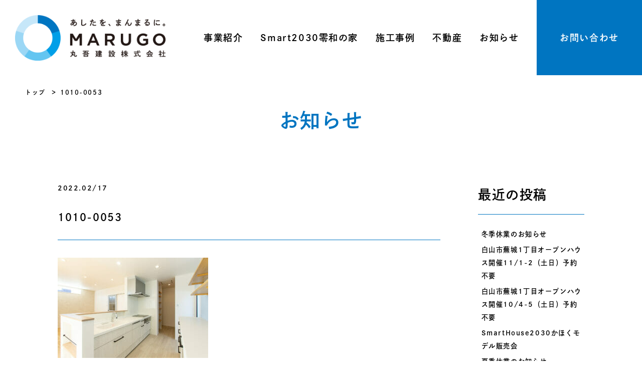

--- FILE ---
content_type: text/html; charset=UTF-8
request_url: https://marugo.jp/1010-0053-2/
body_size: 8794
content:
<!DOCTYPE html>
<html lang="ja">

<head>
	<!-- Google Tag Manager -->
		<script>(function(w,d,s,l,i){w[l]=w[l]||[];w[l].push({'gtm.start':
		new Date().getTime(),event:'gtm.js'});var f=d.getElementsByTagName(s)[0],
		j=d.createElement(s),dl=l!='dataLayer'?'&l='+l:'';j.async=true;j.src=
		'https://www.googletagmanager.com/gtm.js?id='+i+dl;f.parentNode.insertBefore(j,f);
		})(window,document,'script','dataLayer','GTM-K8L9KMHP');</script>
	<!-- End Google Tag Manager -->
	<meta charset="utf-8">
	<meta http-equiv="X-UA-Compatible" content="IE=edge">
	<meta name="format-detection" content="telephone=no">
	<meta name="viewport" content="width=device-width, initial-scale=1.0">
	
<meta name="google-site-verification" content="toHiaumecI6-tnfF40S3Tyv-3rxMtPWePj6_MkIny_k" />
	<script>
	(function(d) {
		var config = {
				kitId: 'oeh6xfm',
				scriptTimeout: 3000,
				async: true
			},
			h = d.documentElement,
			t = setTimeout(function() {
				h.className = h.className.replace(/\bwf-loading\b/g, "") + " wf-inactive";
			}, config.scriptTimeout),
			tk = d.createElement("script"),
			f = false,
			s = d.getElementsByTagName("script")[0],
			a;
		h.className += " wf-loading";
		tk.src = 'https://use.typekit.net/' + config.kitId + '.js';
		tk.async = true;
		tk.onload = tk.onreadystatechange = function() {
			a = this.readyState;
			if (f || a && a != "complete" && a != "loaded") return;
			f = true;
			clearTimeout(t);
			try {
				Typekit.load(config)
			} catch (e) {}
		};
		s.parentNode.insertBefore(tk, s)
	})(document);
	</script>

	<link href="https://marugo.jp/web/wp-content/themes/marugo2021/style.css" rel="stylesheet">

<link rel="stylesheet" href="https://marugo.jp/web/wp-content/themes/marugo2021/js/vendor/slick/slick.css" type="text/css" />
<link rel="stylesheet" href="https://marugo.jp/web/wp-content/themes/marugo2021/js/vendor/slick/slick-theme.css" type="text/css" />
<link rel="stylesheet" href="https://marugo.jp/web/wp-content/themes/marugo2021/css/footer.css" type="text/css" />

<link rel="stylesheet" href="https://marugo.jp/web/wp-content/themes/marugo2021/css/news.css" type="text/css" />


	
		<!-- All in One SEO 4.1.1.2 -->
		<title>1010-0053 | 丸吾建設 株式会社</title>
		<meta property="og:site_name" content="丸吾建設 株式会社" />
		<meta property="og:type" content="article" />
		<meta property="og:title" content="1010-0053 | 丸吾建設 株式会社" />
		<meta property="og:image" content="https://xmx.store-ink.jp/wp4/wp-content/uploads/2019/11/OGP.jpg" />
		<meta property="og:image:secure_url" content="https://xmx.store-ink.jp/wp4/wp-content/uploads/2019/11/OGP.jpg" />
		<meta property="article:published_time" content="2022-02-17T05:06:58Z" />
		<meta property="article:modified_time" content="2022-02-17T05:06:58Z" />
		<meta name="twitter:card" content="summary" />
		<meta name="twitter:domain" content="marugo.jp" />
		<meta name="twitter:title" content="1010-0053 | 丸吾建設 株式会社" />
		<meta name="twitter:image" content="https://xmx.store-ink.jp/wp4/wp-content/uploads/2019/11/OGP.jpg" />
		<script type="application/ld+json" class="aioseo-schema">
			{"@context":"https:\/\/schema.org","@graph":[{"@type":"WebSite","@id":"https:\/\/marugo.jp\/#website","url":"https:\/\/marugo.jp\/","name":"\u4e38\u543e\u5efa\u8a2d \u682a\u5f0f\u4f1a\u793e","description":"\u4e38\u543e\u5efa\u8a2d\u306f\u3001\u77f3\u5ddd\u770c\u91d1\u6ca2\u5e02\u3092\u4e2d\u5fc3\u306b\u4f4f\u5b85\u3001\u5e97\u8217\u3001\u30de\u30f3\u30b7\u30e7\u30f3\u3001\u793e\u5c4b\u306e\u65b0\u7bc9\u6539\u7bc9\u306a\u3069\u69d8\u3005\u306a\u5efa\u7269\u3092\u901a\u3058\u3066\u3001\u4f4f\u3080\u4eba\u3072\u3068\u308a\u3072\u3068\u308a\u306b\u3001\u307e\u3093\u307e\u308b\u306a\u7b11\u9854\u3092\u3068\u3069\u3051\u305f\u3044\u3068\u8003\u3048\u3066\u3044\u307e\u3059\u3002\u307f\u3093\u306a\u306e\u307e\u3093\u307e\u308b\u304c\u96c6\u307e\u3063\u305f\u3089\u3001\u4e16\u754c\u306f\u3082\u3063\u3068\u3059\u3066\u304d\u306b\u6e80\u305f\u3055\u308c\u308b\u306f\u305a\u3002\u3042\u3057\u305f\u3092\u3001\u307e\u3093\u307e\u308b\u306b\u3002\u4e38\u543e\u5efa\u8a2d\u3067\u3059\u3002","publisher":{"@id":"https:\/\/marugo.jp\/#organization"}},{"@type":"Organization","@id":"https:\/\/marugo.jp\/#organization","name":"\u4e38\u543e\u5efa\u8a2d \u682a\u5f0f\u4f1a\u793e","url":"https:\/\/marugo.jp\/"},{"@type":"BreadcrumbList","@id":"https:\/\/marugo.jp\/1010-0053-2\/#breadcrumblist","itemListElement":[{"@type":"ListItem","@id":"https:\/\/marugo.jp\/#listItem","position":"1","item":{"@id":"https:\/\/marugo.jp\/#item","name":"\u30db\u30fc\u30e0","description":"\u4e38\u543e\u5efa\u8a2d\u306f\u3001\u77f3\u5ddd\u770c\u91d1\u6ca2\u5e02\u3092\u4e2d\u5fc3\u306b\u4f4f\u5b85\u3001\u5e97\u8217\u3001\u30de\u30f3\u30b7\u30e7\u30f3\u3001\u793e\u5c4b\u306e\u65b0\u7bc9\u6539\u7bc9\u306a\u3069\u69d8\u3005\u306a\u5efa\u7269\u3092\u901a\u3058\u3066\u3001\u4f4f\u3080\u4eba\u3072\u3068\u308a\u3072\u3068\u308a\u306b\u3001\u307e\u3093\u307e\u308b\u306a\u7b11\u9854\u3092\u3068\u3069\u3051\u305f\u3044\u3068\u8003\u3048\u3066\u3044\u307e\u3059\u3002\u307f\u3093\u306a\u306e\u307e\u3093\u307e\u308b\u304c\u96c6\u307e\u3063\u305f\u3089\u3001\u4e16\u754c\u306f\u3082\u3063\u3068\u3059\u3066\u304d\u306b\u6e80\u305f\u3055\u308c\u308b\u306f\u305a\u3002\u3042\u3057\u305f\u3092\u3001\u307e\u3093\u307e\u308b\u306b\u3002\u4e38\u543e\u5efa\u8a2d\u3067\u3059\u3002","url":"https:\/\/marugo.jp\/"},"nextItem":"https:\/\/marugo.jp\/1010-0053-2\/#listItem"},{"@type":"ListItem","@id":"https:\/\/marugo.jp\/1010-0053-2\/#listItem","position":"2","item":{"@id":"https:\/\/marugo.jp\/1010-0053-2\/#item","name":"1010-0053","url":"https:\/\/marugo.jp\/1010-0053-2\/"},"previousItem":"https:\/\/marugo.jp\/#listItem"}]},{"@type":"Person","@id":"https:\/\/marugo.jp\/author\/scaramanga\/#author","url":"https:\/\/marugo.jp\/author\/scaramanga\/","name":"scaramanga","image":{"@type":"ImageObject","@id":"https:\/\/marugo.jp\/1010-0053-2\/#authorImage","url":"https:\/\/secure.gravatar.com\/avatar\/5a0a0c4df68972fb4e1773a77ff5022f?s=96&d=mm&r=g","width":"96","height":"96","caption":"scaramanga"}},{"@type":"ItemPage","@id":"https:\/\/marugo.jp\/1010-0053-2\/#itempage","url":"https:\/\/marugo.jp\/1010-0053-2\/","name":"1010-0053 | \u4e38\u543e\u5efa\u8a2d \u682a\u5f0f\u4f1a\u793e","inLanguage":"ja","isPartOf":{"@id":"https:\/\/marugo.jp\/#website"},"breadcrumb":{"@id":"https:\/\/marugo.jp\/1010-0053-2\/#breadcrumblist"},"author":"https:\/\/marugo.jp\/1010-0053-2\/#author","creator":"https:\/\/marugo.jp\/1010-0053-2\/#author","datePublished":"2022-02-17T05:06:58+09:00","dateModified":"2022-02-17T05:06:58+09:00"}]}
		</script>
		<!-- All in One SEO -->

<link rel='dns-prefetch' href='//s.w.org' />
<link rel="alternate" type="application/rss+xml" title="丸吾建設 株式会社 &raquo; 1010-0053 のコメントのフィード" href="https://marugo.jp/feed/?attachment_id=1976" />
<script type="text/javascript">
window._wpemojiSettings = {"baseUrl":"https:\/\/s.w.org\/images\/core\/emoji\/14.0.0\/72x72\/","ext":".png","svgUrl":"https:\/\/s.w.org\/images\/core\/emoji\/14.0.0\/svg\/","svgExt":".svg","source":{"concatemoji":"https:\/\/marugo.jp\/web\/wp-includes\/js\/wp-emoji-release.min.js?ver=6.0.11"}};
/*! This file is auto-generated */
!function(e,a,t){var n,r,o,i=a.createElement("canvas"),p=i.getContext&&i.getContext("2d");function s(e,t){var a=String.fromCharCode,e=(p.clearRect(0,0,i.width,i.height),p.fillText(a.apply(this,e),0,0),i.toDataURL());return p.clearRect(0,0,i.width,i.height),p.fillText(a.apply(this,t),0,0),e===i.toDataURL()}function c(e){var t=a.createElement("script");t.src=e,t.defer=t.type="text/javascript",a.getElementsByTagName("head")[0].appendChild(t)}for(o=Array("flag","emoji"),t.supports={everything:!0,everythingExceptFlag:!0},r=0;r<o.length;r++)t.supports[o[r]]=function(e){if(!p||!p.fillText)return!1;switch(p.textBaseline="top",p.font="600 32px Arial",e){case"flag":return s([127987,65039,8205,9895,65039],[127987,65039,8203,9895,65039])?!1:!s([55356,56826,55356,56819],[55356,56826,8203,55356,56819])&&!s([55356,57332,56128,56423,56128,56418,56128,56421,56128,56430,56128,56423,56128,56447],[55356,57332,8203,56128,56423,8203,56128,56418,8203,56128,56421,8203,56128,56430,8203,56128,56423,8203,56128,56447]);case"emoji":return!s([129777,127995,8205,129778,127999],[129777,127995,8203,129778,127999])}return!1}(o[r]),t.supports.everything=t.supports.everything&&t.supports[o[r]],"flag"!==o[r]&&(t.supports.everythingExceptFlag=t.supports.everythingExceptFlag&&t.supports[o[r]]);t.supports.everythingExceptFlag=t.supports.everythingExceptFlag&&!t.supports.flag,t.DOMReady=!1,t.readyCallback=function(){t.DOMReady=!0},t.supports.everything||(n=function(){t.readyCallback()},a.addEventListener?(a.addEventListener("DOMContentLoaded",n,!1),e.addEventListener("load",n,!1)):(e.attachEvent("onload",n),a.attachEvent("onreadystatechange",function(){"complete"===a.readyState&&t.readyCallback()})),(e=t.source||{}).concatemoji?c(e.concatemoji):e.wpemoji&&e.twemoji&&(c(e.twemoji),c(e.wpemoji)))}(window,document,window._wpemojiSettings);
</script>
<style type="text/css">
img.wp-smiley,
img.emoji {
	display: inline !important;
	border: none !important;
	box-shadow: none !important;
	height: 1em !important;
	width: 1em !important;
	margin: 0 0.07em !important;
	vertical-align: -0.1em !important;
	background: none !important;
	padding: 0 !important;
}
</style>
	<link rel='stylesheet' id='wp-block-library-css'  href='https://marugo.jp/web/wp-includes/css/dist/block-library/style.min.css?ver=6.0.11' type='text/css' media='all' />
<style id='global-styles-inline-css' type='text/css'>
body{--wp--preset--color--black: #000000;--wp--preset--color--cyan-bluish-gray: #abb8c3;--wp--preset--color--white: #ffffff;--wp--preset--color--pale-pink: #f78da7;--wp--preset--color--vivid-red: #cf2e2e;--wp--preset--color--luminous-vivid-orange: #ff6900;--wp--preset--color--luminous-vivid-amber: #fcb900;--wp--preset--color--light-green-cyan: #7bdcb5;--wp--preset--color--vivid-green-cyan: #00d084;--wp--preset--color--pale-cyan-blue: #8ed1fc;--wp--preset--color--vivid-cyan-blue: #0693e3;--wp--preset--color--vivid-purple: #9b51e0;--wp--preset--gradient--vivid-cyan-blue-to-vivid-purple: linear-gradient(135deg,rgba(6,147,227,1) 0%,rgb(155,81,224) 100%);--wp--preset--gradient--light-green-cyan-to-vivid-green-cyan: linear-gradient(135deg,rgb(122,220,180) 0%,rgb(0,208,130) 100%);--wp--preset--gradient--luminous-vivid-amber-to-luminous-vivid-orange: linear-gradient(135deg,rgba(252,185,0,1) 0%,rgba(255,105,0,1) 100%);--wp--preset--gradient--luminous-vivid-orange-to-vivid-red: linear-gradient(135deg,rgba(255,105,0,1) 0%,rgb(207,46,46) 100%);--wp--preset--gradient--very-light-gray-to-cyan-bluish-gray: linear-gradient(135deg,rgb(238,238,238) 0%,rgb(169,184,195) 100%);--wp--preset--gradient--cool-to-warm-spectrum: linear-gradient(135deg,rgb(74,234,220) 0%,rgb(151,120,209) 20%,rgb(207,42,186) 40%,rgb(238,44,130) 60%,rgb(251,105,98) 80%,rgb(254,248,76) 100%);--wp--preset--gradient--blush-light-purple: linear-gradient(135deg,rgb(255,206,236) 0%,rgb(152,150,240) 100%);--wp--preset--gradient--blush-bordeaux: linear-gradient(135deg,rgb(254,205,165) 0%,rgb(254,45,45) 50%,rgb(107,0,62) 100%);--wp--preset--gradient--luminous-dusk: linear-gradient(135deg,rgb(255,203,112) 0%,rgb(199,81,192) 50%,rgb(65,88,208) 100%);--wp--preset--gradient--pale-ocean: linear-gradient(135deg,rgb(255,245,203) 0%,rgb(182,227,212) 50%,rgb(51,167,181) 100%);--wp--preset--gradient--electric-grass: linear-gradient(135deg,rgb(202,248,128) 0%,rgb(113,206,126) 100%);--wp--preset--gradient--midnight: linear-gradient(135deg,rgb(2,3,129) 0%,rgb(40,116,252) 100%);--wp--preset--duotone--dark-grayscale: url('#wp-duotone-dark-grayscale');--wp--preset--duotone--grayscale: url('#wp-duotone-grayscale');--wp--preset--duotone--purple-yellow: url('#wp-duotone-purple-yellow');--wp--preset--duotone--blue-red: url('#wp-duotone-blue-red');--wp--preset--duotone--midnight: url('#wp-duotone-midnight');--wp--preset--duotone--magenta-yellow: url('#wp-duotone-magenta-yellow');--wp--preset--duotone--purple-green: url('#wp-duotone-purple-green');--wp--preset--duotone--blue-orange: url('#wp-duotone-blue-orange');--wp--preset--font-size--small: 13px;--wp--preset--font-size--medium: 20px;--wp--preset--font-size--large: 36px;--wp--preset--font-size--x-large: 42px;}.has-black-color{color: var(--wp--preset--color--black) !important;}.has-cyan-bluish-gray-color{color: var(--wp--preset--color--cyan-bluish-gray) !important;}.has-white-color{color: var(--wp--preset--color--white) !important;}.has-pale-pink-color{color: var(--wp--preset--color--pale-pink) !important;}.has-vivid-red-color{color: var(--wp--preset--color--vivid-red) !important;}.has-luminous-vivid-orange-color{color: var(--wp--preset--color--luminous-vivid-orange) !important;}.has-luminous-vivid-amber-color{color: var(--wp--preset--color--luminous-vivid-amber) !important;}.has-light-green-cyan-color{color: var(--wp--preset--color--light-green-cyan) !important;}.has-vivid-green-cyan-color{color: var(--wp--preset--color--vivid-green-cyan) !important;}.has-pale-cyan-blue-color{color: var(--wp--preset--color--pale-cyan-blue) !important;}.has-vivid-cyan-blue-color{color: var(--wp--preset--color--vivid-cyan-blue) !important;}.has-vivid-purple-color{color: var(--wp--preset--color--vivid-purple) !important;}.has-black-background-color{background-color: var(--wp--preset--color--black) !important;}.has-cyan-bluish-gray-background-color{background-color: var(--wp--preset--color--cyan-bluish-gray) !important;}.has-white-background-color{background-color: var(--wp--preset--color--white) !important;}.has-pale-pink-background-color{background-color: var(--wp--preset--color--pale-pink) !important;}.has-vivid-red-background-color{background-color: var(--wp--preset--color--vivid-red) !important;}.has-luminous-vivid-orange-background-color{background-color: var(--wp--preset--color--luminous-vivid-orange) !important;}.has-luminous-vivid-amber-background-color{background-color: var(--wp--preset--color--luminous-vivid-amber) !important;}.has-light-green-cyan-background-color{background-color: var(--wp--preset--color--light-green-cyan) !important;}.has-vivid-green-cyan-background-color{background-color: var(--wp--preset--color--vivid-green-cyan) !important;}.has-pale-cyan-blue-background-color{background-color: var(--wp--preset--color--pale-cyan-blue) !important;}.has-vivid-cyan-blue-background-color{background-color: var(--wp--preset--color--vivid-cyan-blue) !important;}.has-vivid-purple-background-color{background-color: var(--wp--preset--color--vivid-purple) !important;}.has-black-border-color{border-color: var(--wp--preset--color--black) !important;}.has-cyan-bluish-gray-border-color{border-color: var(--wp--preset--color--cyan-bluish-gray) !important;}.has-white-border-color{border-color: var(--wp--preset--color--white) !important;}.has-pale-pink-border-color{border-color: var(--wp--preset--color--pale-pink) !important;}.has-vivid-red-border-color{border-color: var(--wp--preset--color--vivid-red) !important;}.has-luminous-vivid-orange-border-color{border-color: var(--wp--preset--color--luminous-vivid-orange) !important;}.has-luminous-vivid-amber-border-color{border-color: var(--wp--preset--color--luminous-vivid-amber) !important;}.has-light-green-cyan-border-color{border-color: var(--wp--preset--color--light-green-cyan) !important;}.has-vivid-green-cyan-border-color{border-color: var(--wp--preset--color--vivid-green-cyan) !important;}.has-pale-cyan-blue-border-color{border-color: var(--wp--preset--color--pale-cyan-blue) !important;}.has-vivid-cyan-blue-border-color{border-color: var(--wp--preset--color--vivid-cyan-blue) !important;}.has-vivid-purple-border-color{border-color: var(--wp--preset--color--vivid-purple) !important;}.has-vivid-cyan-blue-to-vivid-purple-gradient-background{background: var(--wp--preset--gradient--vivid-cyan-blue-to-vivid-purple) !important;}.has-light-green-cyan-to-vivid-green-cyan-gradient-background{background: var(--wp--preset--gradient--light-green-cyan-to-vivid-green-cyan) !important;}.has-luminous-vivid-amber-to-luminous-vivid-orange-gradient-background{background: var(--wp--preset--gradient--luminous-vivid-amber-to-luminous-vivid-orange) !important;}.has-luminous-vivid-orange-to-vivid-red-gradient-background{background: var(--wp--preset--gradient--luminous-vivid-orange-to-vivid-red) !important;}.has-very-light-gray-to-cyan-bluish-gray-gradient-background{background: var(--wp--preset--gradient--very-light-gray-to-cyan-bluish-gray) !important;}.has-cool-to-warm-spectrum-gradient-background{background: var(--wp--preset--gradient--cool-to-warm-spectrum) !important;}.has-blush-light-purple-gradient-background{background: var(--wp--preset--gradient--blush-light-purple) !important;}.has-blush-bordeaux-gradient-background{background: var(--wp--preset--gradient--blush-bordeaux) !important;}.has-luminous-dusk-gradient-background{background: var(--wp--preset--gradient--luminous-dusk) !important;}.has-pale-ocean-gradient-background{background: var(--wp--preset--gradient--pale-ocean) !important;}.has-electric-grass-gradient-background{background: var(--wp--preset--gradient--electric-grass) !important;}.has-midnight-gradient-background{background: var(--wp--preset--gradient--midnight) !important;}.has-small-font-size{font-size: var(--wp--preset--font-size--small) !important;}.has-medium-font-size{font-size: var(--wp--preset--font-size--medium) !important;}.has-large-font-size{font-size: var(--wp--preset--font-size--large) !important;}.has-x-large-font-size{font-size: var(--wp--preset--font-size--x-large) !important;}
</style>
<link rel="https://api.w.org/" href="https://marugo.jp/wp-json/" /><link rel="alternate" type="application/json" href="https://marugo.jp/wp-json/wp/v2/media/1976" /><link rel='shortlink' href='https://marugo.jp/?p=1976' />
<link rel="alternate" type="application/json+oembed" href="https://marugo.jp/wp-json/oembed/1.0/embed?url=https%3A%2F%2Fmarugo.jp%2F1010-0053-2%2F" />
<link rel="alternate" type="text/xml+oembed" href="https://marugo.jp/wp-json/oembed/1.0/embed?url=https%3A%2F%2Fmarugo.jp%2F1010-0053-2%2F&#038;format=xml" />
<!-- All in one Favicon 4.7 --><link rel="shortcut icon" href="https://marugo.jp/favicon.ico" />
<noscript><style>.lazyload[data-src]{display:none !important;}</style></noscript><style>.lazyload{background-image:none !important;}.lazyload:before{background-image:none !important;}</style>
</head>


<body class="attachment attachment-template-default single single-attachment postid-1976 attachmentid-1976 attachment-jpeg">
	<!-- Google Tag Manager (noscript) -->
		<noscript><iframe src="https://www.googletagmanager.com/ns.html?id=GTM-K8L9KMHP"
		height="0" width="0" style="display:none;visibility:hidden"></iframe></noscript>
	<!-- End Google Tag Manager (noscript) -->
	<div class="hamburger">
		<span></span>
		<span></span>
		<span></span>
	</div>

	<header class="header">
		<h1 class="header_logo"><a href="https://marugo.jp/"><img src="[data-uri]" alt="丸吾建設 株式会社" data-src="https://marugo.jp/web/wp-content/themes/marugo2021/images/common/logo.png" class="lazyload"><noscript><img src="https://marugo.jp/web/wp-content/themes/marugo2021/images/common/logo.png" alt="丸吾建設 株式会社" data-eio="l"></noscript></a></h1>

		<nav class="g_nav">
			<div class="g_nav_inr">
				<ul class="nav">
					<li class="nav_business"><a href="https://marugo.jp/business">事業紹介</a></li>
					<li class="nav_smart2030"><a href="https://marugo.jp/smart2030">Smart2030零和の家</a></li>
					<li class="nav_works"><a href="https://marugo.jp/works">施工事例</a></li>
					<li class="nav_estate"><a href="https://marugo.jp/estate-top">不動産</a></li>
					<li class="nav_news"><a href="https://marugo.jp/news">お知らせ</a></li>
				</ul>
			</div>
			<p class="g_nav_contact"><a href="https://marugo.jp/contact">お問い合わせ</a></p>
		</nav>
	</header>

<section class="news_page_section">
	<ol id="pankuzLink" class="naibu">
      <!-- Breadcrumb NavXT 6.6.0 -->
<li class="home"><span property="itemListElement" typeof="ListItem"><a property="item" typeof="WebPage" title="Go to 丸吾建設 株式会社." href="https://marugo.jp" class="home" ><span property="name">トップ</span></a><meta property="position" content="1"></span></li>
<li class="post post-attachment current-item"><span property="itemListElement" typeof="ListItem"><span property="name" class="post post-attachment current-item">1010-0053</span><meta property="url" content="https://marugo.jp/1010-0053-2/"><meta property="position" content="2"></span></li>
	</ol>

	<div class="page_title">
		<h1>お知らせ</h1>
	</div>

	<div class="page_section_inr ">
		<div class="main_area">
			<article class="post_detail">
				
				<p class="inr">
					<span class="date">2022.02/17</span>
										<!-- <span class="cat"><a href=""></a></span> -->
				</p>
				<div class="post_title">
					<h1>1010-0053</h1>
				</div>

				<div class="post_content">
					<p class="attachment"><a href='https://marugo.jp/web/wp-content/uploads/2022/02/1010-0053.jpg'><img width="300" height="200" src="https://marugo.jp/web/wp-content/ewww/lazy/placeholder-300x200.png" class="attachment-medium size-medium lazyload" alt=""   data-src="https://marugo.jp/web/wp-content/uploads/2022/02/1010-0053-300x200.jpg" data-srcset="https://marugo.jp/web/wp-content/uploads/2022/02/1010-0053-300x200.jpg 300w, https://marugo.jp/web/wp-content/uploads/2022/02/1010-0053-1024x683.jpg 1024w, https://marugo.jp/web/wp-content/uploads/2022/02/1010-0053-768x512.jpg 768w, https://marugo.jp/web/wp-content/uploads/2022/02/1010-0053-1536x1024.jpg 1536w, https://marugo.jp/web/wp-content/uploads/2022/02/1010-0053.jpg 1920w" data-sizes="auto" /><noscript><img width="300" height="200" src="https://marugo.jp/web/wp-content/uploads/2022/02/1010-0053-300x200.jpg" class="attachment-medium size-medium" alt="" srcset="https://marugo.jp/web/wp-content/uploads/2022/02/1010-0053-300x200.jpg 300w, https://marugo.jp/web/wp-content/uploads/2022/02/1010-0053-1024x683.jpg 1024w, https://marugo.jp/web/wp-content/uploads/2022/02/1010-0053-768x512.jpg 768w, https://marugo.jp/web/wp-content/uploads/2022/02/1010-0053-1536x1024.jpg 1536w, https://marugo.jp/web/wp-content/uploads/2022/02/1010-0053.jpg 1920w" sizes="(max-width: 300px) 100vw, 300px" data-eio="l" /></noscript></a></p>
				</div>



			
				


												
			</article>

			<div class="post-nav fadein animated">

				<ul>
									</ul>

			</div>
			<!-- post-nav -->
		</div>
		<div class="side_area ">
			
		<div class="side_area_block archive">
		<h2 class="widgettitle">最近の投稿</h2>

		<ul>
											<li>
					<a href="https://marugo.jp/info/6233/">冬季休業のお知らせ</a>
									</li>
											<li>
					<a href="https://marugo.jp/info/5936/">白山市蕪城1丁目オープンハウス開催11/1-2（土日）予約不要</a>
									</li>
											<li>
					<a href="https://marugo.jp/info/5836/">白山市蕪城1丁目オープンハウス開催10/4-5（土日）予約不要</a>
									</li>
											<li>
					<a href="https://marugo.jp/event/5665/">SmartHouse2030かほくモデル販売会</a>
									</li>
											<li>
					<a href="https://marugo.jp/info/5616/">夏季休業のお知らせ</a>
									</li>
					</ul>

		</div><div class="side_area_block archive"><h2 class="widgettitle">アーカイブ</h2>

			<ul>
					<li><a href='https://marugo.jp/date/2025/12/'>2025年12月</a></li>
	<li><a href='https://marugo.jp/date/2025/10/'>2025年10月</a></li>
	<li><a href='https://marugo.jp/date/2025/09/'>2025年9月</a></li>
	<li><a href='https://marugo.jp/date/2025/08/'>2025年8月</a></li>
	<li><a href='https://marugo.jp/date/2025/07/'>2025年7月</a></li>
	<li><a href='https://marugo.jp/date/2025/06/'>2025年6月</a></li>
	<li><a href='https://marugo.jp/date/2025/05/'>2025年5月</a></li>
	<li><a href='https://marugo.jp/date/2024/12/'>2024年12月</a></li>
	<li><a href='https://marugo.jp/date/2024/09/'>2024年9月</a></li>
	<li><a href='https://marugo.jp/date/2024/08/'>2024年8月</a></li>
	<li><a href='https://marugo.jp/date/2024/06/'>2024年6月</a></li>
	<li><a href='https://marugo.jp/date/2024/05/'>2024年5月</a></li>
	<li><a href='https://marugo.jp/date/2024/04/'>2024年4月</a></li>
	<li><a href='https://marugo.jp/date/2024/01/'>2024年1月</a></li>
	<li><a href='https://marugo.jp/date/2023/12/'>2023年12月</a></li>
	<li><a href='https://marugo.jp/date/2023/11/'>2023年11月</a></li>
	<li><a href='https://marugo.jp/date/2023/10/'>2023年10月</a></li>
	<li><a href='https://marugo.jp/date/2023/08/'>2023年8月</a></li>
	<li><a href='https://marugo.jp/date/2023/07/'>2023年7月</a></li>
	<li><a href='https://marugo.jp/date/2023/06/'>2023年6月</a></li>
	<li><a href='https://marugo.jp/date/2023/04/'>2023年4月</a></li>
	<li><a href='https://marugo.jp/date/2022/12/'>2022年12月</a></li>
	<li><a href='https://marugo.jp/date/2022/10/'>2022年10月</a></li>
	<li><a href='https://marugo.jp/date/2022/08/'>2022年8月</a></li>
	<li><a href='https://marugo.jp/date/2022/04/'>2022年4月</a></li>
	<li><a href='https://marugo.jp/date/2022/01/'>2022年1月</a></li>
	<li><a href='https://marugo.jp/date/2021/12/'>2021年12月</a></li>
	<li><a href='https://marugo.jp/date/2021/11/'>2021年11月</a></li>
	<li><a href='https://marugo.jp/date/2021/09/'>2021年9月</a></li>
	<li><a href='https://marugo.jp/date/2021/07/'>2021年7月</a></li>
	<li><a href='https://marugo.jp/date/2021/06/'>2021年6月</a></li>
	<li><a href='https://marugo.jp/date/2021/05/'>2021年5月</a></li>
	<li><a href='https://marugo.jp/date/2021/04/'>2021年4月</a></li>
	<li><a href='https://marugo.jp/date/2020/11/'>2020年11月</a></li>
	<li><a href='https://marugo.jp/date/2020/09/'>2020年9月</a></li>
	<li><a href='https://marugo.jp/date/2020/08/'>2020年8月</a></li>
	<li><a href='https://marugo.jp/date/2020/06/'>2020年6月</a></li>
	<li><a href='https://marugo.jp/date/2020/05/'>2020年5月</a></li>
	<li><a href='https://marugo.jp/date/2020/04/'>2020年4月</a></li>
	<li><a href='https://marugo.jp/date/2019/11/'>2019年11月</a></li>
			</ul>

			</div>		</div>
	</div>

</section>


<footer class="grobal-footer">
	<section class="foot-contact-block">
		<p class="foot-contact-txt">住宅のご相談や資料請求など、<br class="sp">お気軽にお問い合わせください。</p>
		<div class="foot-contact-container">
			<div class="foot-tel-box">
				<a class="foot-tel-link" href="tel:0762400518">
					<p class="foot-tel-number">076-240-0518</p>
					<p class="foot-tel-info yugothic">電話受付 9:00〜17:00</p>
					<p class="foot-tel-info yugothic">定休日水曜・第4土曜・第4日曜・祝日</p>
				</a>
			</div>
			<div class="foot-form-box">
				<a class="foot-form-link" href="https://marugo.jp/contact/">メールフォームでの<br>お問い合わせ</a>
			</div>
		</div>
	</section>
	<!------ //.foot-contact-block ------>
	<section class="foot-menu-block">
		<div class="foot-menu-container">
			<div class="foot-site-menu-container">
				<ul>
					<li class="foot-site-menu-list"><a class="foot-site-menu-head" href="https://marugo.jp/business/">事業紹介</a></li>
				</ul>
				<ul>
					<li class="foot-site-menu-list"><a class="foot-site-menu-sub" href="https://marugo.jp/smart2030/">Smart2030零和の家</a></li>
					<li class="foot-site-menu-list"><a class="foot-site-menu-sub" href="https://marugo.jp/works/">施工事例</a></li>
				</ul>
				<ul>
					<li class="foot-site-menu-list"><a class="foot-site-menu-head" href="https://marugo.jp/estate-top/">不動産事業</a></li>
					<li class="foot-site-menu-list"><a class="foot-site-menu-sub" href="https://marugo.jp/estate-top/assessed/">不動産を売りたい方</a></li>
					<li class="foot-site-menu-list"><a class="foot-site-menu-sub" href="https://marugo.jp/estate/">不動産を買いたい方</a></li>
				</ul>
				<ul>
					<li class="foot-site-menu-list"><a class="foot-site-menu-sub" href="https://marugo.jp/company/">会社概要</a></li>
					<li class="foot-site-menu-list"><a class="foot-site-menu-head" href="https://marugo.jp/news/">お知らせ</a></li>
					<li class="foot-site-menu-list"><a class="foot-site-menu-head" href="https://marugo.jp/contact/">お問い合わせ</a></li>
				</ul>
				<ul>
					<li class="foot-site-menu-list"><a class="foot-site-menu-head" href="https://marugo.jp/sitemap/">サイトマップ</a></li>
					<li class="foot-site-menu-list"><a class="foot-site-menu-head" href="https://marugo.jp/policy/">プライバシーポリシー</a></li>
				</ul>
				<ul class="foot-site-menu-snslist">
					<li class="foot-site-menu-list"><a class="foot-site-menu-head" href="https://www.facebook.com/marugo0505-102041955494407" rel="noreferrer noopener" target="_blank"><img src="https://marugo.jp/web/wp-content/ewww/lazy/placeholder-40x40.png" alt="丸吾建設 公式facebook" width="40" height="40" data-src="https://marugo.jp/web/wp-content/themes/marugo2021/images/all/sns_facebook-white.svg" class="lazyload"><noscript><img src="https://marugo.jp/web/wp-content/themes/marugo2021/images/all/sns_facebook-white.svg" alt="丸吾建設 公式facebook" width="40" height="40" data-eio="l"></noscript></a></li>
					<li class="foot-site-menu-list"><a class="foot-site-menu-head" href="https://www.instagram.com/marugo.0505/" rel="noreferrer noopener" target="_blank"><img src="https://marugo.jp/web/wp-content/ewww/lazy/placeholder-40x40.png" alt="丸吾建設 公式instagram" width="40" height="40" data-src="https://marugo.jp/web/wp-content/themes/marugo2021/images/all/sns_insta-white.svg" class="lazyload"><noscript><img src="https://marugo.jp/web/wp-content/themes/marugo2021/images/all/sns_insta-white.svg" alt="丸吾建設 公式instagram" width="40" height="40" data-eio="l"></noscript></a></li>
				</ul>
			</div>
			<!------ //.foot-site-menu-container ------>
			<div class="foot-sub-container">
				<p class="copyright">Copyright © MARUGO inc. All Rights Reserved.</p>
			</div>
			<!------ //.foot-sub-container ------>
		</div>
		<!------ //.foot-menu-container ------>
		<div class="foot-fix-menu sp">
			<ul class="foot-fix-contents">
				<li class="foot-fix-list">
					<a class="foot-fix-link tel" href="tel:0762400518">
						<p class="foot-fix-txt-inner sp">お電話</p>
					</a>
				</li>
				<li class="foot-fix-list">
					<a class="foot-fix-link form" href="https://marugo.jp/contact/">
						<p class="foot-fix-txt-inner">お問い合わせ</p>
					</a>
				</li>
			</ul>
		</div>
		<!------ //.foot-fix-menu ------>
	</section>
	<!------ //.foot-menu-block ------>
</footer>
<!------ //.grobal-footer ------>






<script src="https://marugo.jp/web/wp-content/themes/marugo2021/js/vendor/jquery-2.1.4.min.js"></script>
<script src="https://marugo.jp/web/wp-content/themes/marugo2021/js/vendor/jquery.inview.js"></script>

<script src="https://marugo.jp/web/wp-content/themes/marugo2021/js/jquery.base.js"></script>

<script>
jQuery(document).ready(function() {
	jQuery('.hamburger').on('click', function() {
		jQuery('.g_nav').fadeToggle(300);
		jQuery(this).toggleClass('active');
	});
});
</script>


<script src="https://marugo.jp/web/wp-content/themes/marugo2021/js/vendor/slick/slick.min.js"></script>
<script type="text/javascript">
$(function() {
	$('.thumb_item').slick({
		slidesToShow: 1,
		slidesToScroll: 1,
		// variableWidth: true,
		prevArrow: '<button class="slide-arrow prev-arrow"></button>',
		nextArrow: '<button class="slide-arrow next-arrow"></button>',
		asNavFor: '.thumb_item_nav' //サムネイルのクラス名
	});
	$('.thumb_item_nav').slick({
		slidesToShow: 7,
		slidesToScroll: 1,
		centerMode: true,
		focusOnSelect: true,
		asNavFor: '.thumb_item', //スライダー本体のクラス名
		responsive: [
		{
		breakpoint: 768,
		settings: {
			slidesToShow: 3,
		}
		},
	]
	});

});
</script>






<script type="text/javascript">
$(function() {
	$('[name="form_satei"]:radio').change(function() {
		$(".kibou").hide();
		if ($("input:radio[name='form_satei']:checked").val() == "訪問査定を希望しない") {} else if ($("input:radio[name='form_satei']:checked").val() == "訪問査定を希望する") {
			$('.kibou').show();
		}
	}).trigger('change');
});

$(function() {
	$('[name="form_syubetsu"]:radio').change(function() {
		$(".etc_block").hide();
		if ($("input:radio[name='form_syubetsu']:checked").val() == "マンション") {} else if ($("input:radio[name='form_syubetsu']:checked").val() == "一戸建") {} else if ($("input:radio[name='form_syubetsu']:checked").val() == "土地") {} else if ($("input:radio[name='form_syubetsu']:checked").val() == "その他") {
			$('.etc_block').show();
		}
	}).trigger('change');
});

$(function() {
	$('[name="form_syubetsu"]:radio').change(function() {
		$(".tatemono").show();
		$(".tochi").show();
		if ($("input:radio[name='form_syubetsu']:checked").val() == "マンション") {
			$('.tochi').hide();
		} else if ($("input:radio[name='form_syubetsu']:checked").val() == "一戸建") {} else if ($("input:radio[name='form_syubetsu']:checked").val() == "その他") {} else if ($("input:radio[name='form_syubetsu']:checked").val() == "土地") {
			$('.tatemono').hide();
		}
	}).trigger('change');
});

$(function() {
	$('[name="form_syubetsu"]:radio').change(function() {
		$(".madori").show();
		if ($("input:radio[name='form_syubetsu']:checked").val() == "マンション") {} else if ($("input:radio[name='form_syubetsu']:checked").val() == "一戸建") {} else if ($("input:radio[name='form_syubetsu']:checked").val() == "その他") {} else if ($("input:radio[name='form_syubetsu']:checked").val() == "土地") {
			$('.madori').hide();
		}
	}).trigger('change');
});


// $(function() {
//  $('[name="form_houhou"]:checkbox').change(function() {
//   $(".fax").hide();
//   if ($("input:checkbox[name='form_houhou']:checked").val() == "メール") {
//   } else if($("input:checkbox[name='form_houhou']:checked").val() == "電話") {
//   }else if($("input:checkbox[name='form_houhou']:checked").val() == "FAX") {
//	 $('.fax').show();
//   }
//  }).trigger('change');
// });
//
</script>


<script type='text/javascript' src='https://ajaxzip3.github.io/ajaxzip3.js?ver=20140807'></script>
<script type="text/javascript">
jQuery(function($) {
	jQuery('input[name="zip2"]').keyup(function(e) {
		AjaxZip3.zip2addr('zip1', 'zip2', 'address1', 'address2');
	})
	jQuery('input[name="zip2_02"]').keyup(function(e) {
		AjaxZip3.zip2addr('zip1_02', 'zip2_02', 'address1_02', 'address2_02');
	})
	jQuery('input[name="form_zip"]').keyup(function() {
		AjaxZip3.zip2addr(this, '', 'form_address', 'form_address');
	});
});
</script>




<script type='text/javascript' id='eio-lazy-load-js-before'>
var eio_lazy_vars = {"exactdn_domain":"","skip_autoscale":0,"threshold":0};
</script>
<script type='text/javascript' src='https://marugo.jp/web/wp-content/plugins/ewww-image-optimizer/includes/lazysizes.min.js?ver=617.0' id='eio-lazy-load-js'></script>

</body>

</html>

--- FILE ---
content_type: text/css
request_url: https://marugo.jp/web/wp-content/themes/marugo2021/style.css
body_size: 4850
content:
@charset "UTF-8";
/*
Theme Name : 丸吾建設 2021-
Theme URI :
Description:
Version: 2021.10
*/
/*---base------------------------------------------------------------------*/
/* reset
========================================================================== */
body,
div,
pre,
p,
blockquote,
dl,
dt,
dd,
ul,
ol,
li,
h1,
h2,
h3,
h4,
h5,
h6,
form,
fieldset,
th,
td,
figure,
figcaption {
  margin: 0;
  padding: 0;
  font: inherit;
  vertical-align: baseline;
}

input,
textarea {
  margin: 0;
  font-size: 100%;
}

label {
  cursor: pointer;
}

table {
  border-collapse: collapse;
  border-spacing: 0;
  font-size: 100%;
}

fieldset,
img {
  border: 0;
}

img {
  max-width: 100%;
  height: auto;
  vertical-align: bottom;
}

address,
caption,
cite,
code,
dfn,
em,
th,
var {
  font-style: normal;
  font-weight: normal;
}

ol,
ul {
  list-style: none;
}

caption,
th {
  text-align: left;
}

q:after,
q:before {
  content: '';
}

a,
input {
  outline: none;
}

input,
textarea {
  border-radius: 0;
}

input[type="button"],
input[type="submit"] {
  -webkit-appearance: none;
  border: none;
  cursor: pointer;
}

abbr,
acronym {
  border: 0;
}

* {
  -webkit-box-sizing: border-box;
  -moz-box-sizing: border-box;
  -ms-box-sizing: border-box;
  box-sizing: border-box;
}

html {
  font-size: 62.5%;
  width: 100%;
  height: 100%;
}

@media all and (-ms-high-contrast: none) {
  html {
    font-family: Verdana, Meiryo, sans-serif;
  }
}

@media all and (-ms-high-contrast: active) {
  html {
    font-family: Verdana, Meiryo, sans-serif;
  }
}

body {
  color: #000000;
  background: #ffffff;
  font-family: dnp-shuei-gothic-gin-std, sans-serif;
  font-weight: 400;
  font-weight: bold;
  font-size: 1.32rem;
  letter-spacing: 0.12em;
  line-height: 2;
  position: relative;
}

a {
  color: #000000;
  text-decoration: none;
  -webkit-transition-property: all;
  transition-property: all;
  -webkit-transition-duration: 0.5s;
  transition-duration: 0.5s;
}

a img {
  -webkit-transition-property: all;
  transition-property: all;
  -webkit-transition-duration: 0.5s;
  transition-duration: 0.5s;
}

a:hover {
  text-decoration: none;
}

a:active {
  text-decoration: none;
}

a:visited {
  text-decoration: none;
}

/* all
---------------------------------------------------------------------------------------*/
.text_center {
  text-align: center;
}

.text_right {
  text-align: right;
}

.text_left {
  text-align: left;
}

@media screen and (max-width: 767px) {
  .pc_only {
    display: none !important;
  }
}

@media screen and (max-width: 999px) {
  .nav-sp_only {
    display: none !important;
  }
}

@media screen and (min-width: 1000px) {
  .nav-sp {
    display: none !important;
  }
}

@media screen and (min-width: 768px) {
  .sp_only {
    display: none !important;
  }
}

/* first
---------------------------------------------------------------------------------------*/
#first {
  position: absolute;
  top: 0;
  left: 0;
  width: 100%;
  height: 100vh;
  background: #ffffff;
}

#first p {
  text-align: center;
  position: absolute;
  top: 50%;
  left: 50%;
  transform: translateY(-50%) translateX(-50%);
  -webkit-transform: translateY(-50%) translateX(-50%);
  width: 90px;
}

#first p path {
  fill-opacity: 0;
  fill: #000000 !important;
  stroke: #000000;
  stroke-width: 1;
  stroke-dasharray: 1200 1800;
  stroke-dashoffset: 1800;
  animation-name: draw;
  animation-duration: 2s;
  animation-iteration-count: 1;
  animation-fill-mode: forwards;
  animation-timing-function: linear;
}

@keyframes draw {
  72% {
    stroke-dashoffset: 0;
    stroke-width: 1;
    fill-opacity: 0;
  }
  100% {
    stroke-width: 0;
    fill-opacity: 1;
  }
}
/* パンくず
---------------------------------------------------------------------------------------*/


#pankuzLink {
    font-size: 12px;
    margin: 0 auto;
    width: 100%;
    padding: 1em 0;
}
#pankuzLink li {
    display: inline-block;
    padding: 0;
    margin: 0;
    color: #000;
    background: none;
}

#pankuzLink li + li:before {
    content: "＞";
    padding: 0 5px;
    vertical-align: top;
}
.naibu{
  max-width: 1180px;
}

@media screen and (max-width: 767px) {
#pankuzLink {
  width: 90%;
  font-size: 10px;
}
}
.g_nav_contact,.g_nav_inr{
  display: inline-block;
}
.g_nav_contact{
    background: #0075c1;
    padding: 0 3.5em;
    height: 150px;
    box-sizing: border-box;
    vertical-align: top;
    margin-left: 30px;
}
.g_nav_contact a {
    color: #fff;
    font-size: 1.8rem;
}
@media screen and (max-width: 767px) {
.g_nav_contact{display: none;}
.g_nav{text-align: center;}

}
/* animate
---------------------------------------------------------------------------------------*/
.fadein,
.fadein_up,
.fadein_up_slow,
.faden_filter {
  opacity: 0;
}

.animated {
  -webkit-animation-duration: 1.5s;
  animation-duration: 1.5s;
  -webkit-animation-fill-mode: both;
  animation-fill-mode: both;
}

.animated {
  -webkit-animation-duration: 1.5s;
  animation-duration: 1.5s;
  -webkit-animation-fill-mode: both;
  animation-fill-mode: both;
}

.animated {
  -webkit-animation-duration: 1.5s;
  animation-duration: 1.5s;
  -webkit-animation-fill-mode: both;
  animation-fill-mode: both;
}

.animated {
  -webkit-animation-duration: 1.5s;
  animation-duration: 1.5s;
  -webkit-animation-fill-mode: both;
  animation-fill-mode: both;
}

.animated_first {
  -webkit-animation-duration: 1.3s;
  animation-duration: 1.3s;
  -webkit-animation-fill-mode: both;
  animation-fill-mode: both;
}

/*!------------------------------------*
fadeIn
\*!------------------------------------*/
@-webkit-keyframes fadeIn {
  0% {
    opacity: 0;
  }
  10% {
    opacity: 0;
  }
  100% {
    opacity: 1;
  }
}

@keyframes fadeIn {
  0% {
    opacity: 0;
  }
  10% {
    opacity: 0;
  }
  100% {
    opacity: 1;
  }
}

.fadeIn {
  -webkit-animation-name: fadeIn;
  animation-name: fadeIn;
}

/*!------------------------------------*
fadeInUp
\*!------------------------------------*/
@-webkit-keyframes fadeInUp {
  from {
    opacity: 0;
    -webkit-transform: translate3d(0, 100%, 0);
    transform: translate3d(0, 100%, 0);
  }
  to {
    opacity: 1;
    -webkit-transform: translate3d(0, 0, 0);
    transform: translate3d(0, 0, 0);
  }
}

@keyframes fadeInUp {
  from {
    opacity: 0;
    -webkit-transform: translate3d(0, 100%, 0);
    transform: translate3d(0, 100%, 0);
  }
  to {
    opacity: 1;
    -webkit-transform: translate3d(0, 0, 0);
    transform: translate3d(0, 0, 0);
  }
}

.fadeInUp {
  -webkit-animation-name: fadeInUp;
  animation-name: fadeInUp;
}

/*!------------------------------------*
bounceIn
\*!------------------------------------*/
@-webkit-keyframes bounceIn {
  20%,
  40%,
  60%,
  80%,
  from,
  to {
    -webkit-animation-timing-function: cubic-bezier(0.215, 0.61, 0.355, 1);
    animation-timing-function: cubic-bezier(0.215, 0.61, 0.355, 1);
  }
  0% {
    opacity: 0;
    -webkit-transform: scale3d(0.3, 0.3, 0.3);
    transform: scale3d(0.3, 0.3, 0.3);
  }
  20% {
    -webkit-transform: scale3d(1.1, 1.1, 1.1);
    transform: scale3d(1.1, 1.1, 1.1);
  }
  40% {
    -webkit-transform: scale3d(0.9, 0.9, 0.9);
    transform: scale3d(0.9, 0.9, 0.9);
  }
  60% {
    opacity: 1;
    -webkit-transform: scale3d(1.03, 1.03, 1.03);
    transform: scale3d(1.03, 1.03, 1.03);
  }
  80% {
    -webkit-transform: scale3d(0.97, 0.97, 0.97);
    transform: scale3d(0.97, 0.97, 0.97);
  }
  to {
    opacity: 1;
    -webkit-transform: scale3d(1, 1, 1);
    transform: scale3d(1, 1, 1);
  }
}

@keyframes bounceIn {
  20%,
  40%,
  60%,
  80%,
  from,
  to {
    -webkit-animation-timing-function: cubic-bezier(0.215, 0.61, 0.355, 1);
    animation-timing-function: cubic-bezier(0.215, 0.61, 0.355, 1);
  }
  0% {
    opacity: 0;
    -webkit-transform: scale3d(0.3, 0.3, 0.3);
    transform: scale3d(0.3, 0.3, 0.3);
  }
  20% {
    -webkit-transform: scale3d(1.1, 1.1, 1.1);
    transform: scale3d(1.1, 1.1, 1.1);
  }
  40% {
    -webkit-transform: scale3d(0.9, 0.9, 0.9);
    transform: scale3d(0.9, 0.9, 0.9);
  }
  60% {
    opacity: 1;
    -webkit-transform: scale3d(1.03, 1.03, 1.03);
    transform: scale3d(1.03, 1.03, 1.03);
  }
  80% {
    -webkit-transform: scale3d(0.97, 0.97, 0.97);
    transform: scale3d(0.97, 0.97, 0.97);
  }
  to {
    opacity: 1;
    -webkit-transform: scale3d(1, 1, 1);
    transform: scale3d(1, 1, 1);
  }
}

.bounceIn_01 {
  -webkit-animation-duration: 0.75s;
  animation-duration: 0.75s;
  -webkit-animation-name: bounceIn;
  animation-name: bounceIn;
}

.bounceIn_02 {
  -webkit-animation-duration: 0.75s;
  animation-duration: 0.75s;
  -webkit-animation-delay: 0.3s;
  animation-delay: 0.3s;
  -webkit-animation-name: bounceIn;
  animation-name: bounceIn;
}

.bounceIn_03 {
  -webkit-animation-duration: 0.75s;
  animation-duration: 0.75s;
  -webkit-animation-delay: 0.6s;
  animation-delay: 0.6s;
  -webkit-animation-name: bounceIn;
  animation-name: bounceIn;
}

/* _header
---------------------------------------------------------------------------------------*/
@media screen and (min-width: 768px) {
  .header {
    display: -webkit-flex;
    display: flex;
    -webkit-justify-content: space-between;
    justify-content: space-between;
    position: fixed;
    top: 0;
    left: 0;
    z-index: 1;
    width: 100%;
    height: 150px;
    background: #ffffff;
    -webkit-transition-property: all;
    transition-property: all;
    -webkit-transition-duration: 0.5s;
    transition-duration: 0.5s;
  }
  .header .header_logo {
    width: 300px;
    margin: 30px 0 30px 30px;
    -webkit-transition-property: all;
    transition-property: all;
    -webkit-transition-duration: 0.5s;
    transition-duration: 0.5s;
  }
}

@media screen and (min-width: 768px) and (max-width: 1023px) {
  .header .header_logo {
    width: 200px;
  }
}

@media screen and (min-width: 768px) {
  .header .g_nav {
    margin: 0;
    line-height: 150px;
    -webkit-transition-property: all;
    transition-property: all;
    -webkit-transition-duration: 0.5s;
    transition-duration: 0.5s;
  }
  .add_fixed .g_nav,.add_fixed .g_nav_contact{
    line-height: 90px !important;
    height: 90px !important;
  }
}

@media screen and (min-width: 768px) and (max-width: 1023px) {
  .header .g_nav {
    margin-right: 0px;
  }
  .g_nav_contact{
    padding: 0 1.5em;
  }
}

@media screen and (min-width: 768px) {
  .header .g_nav .g_nav_inr .nav {
    display: -webkit-flex;
    display: flex;
    -webkit-justify-content: flex-end;
    justify-content: flex-end;
  }
  .header .g_nav .g_nav_inr .nav li {
    text-align: right;
    margin-left: 35px;
  }
}

@media screen and (min-width: 768px) and (max-width: 1023px) {
  .header .g_nav .g_nav_inr .nav li {
    margin-left: 25px;
  }
}

@media screen and (min-width: 768px) {
  .header .g_nav .g_nav_inr .nav li a {
    font-size: 1.8rem;
    color: #000000;
    position: relative;
    display: block;
  }
}

@media screen and (min-width: 768px) and (max-width: 1023px) {
  .header .g_nav .g_nav_inr .nav li a {
    font-size: 1.4rem;
  }
}

@media screen and (min-width: 768px) {
  .header .g_nav .g_nav_inr .nav li a:after {
    content: '';
    display: block;
    width: 0;
    height: 4px;
    margin: -15px 0 0;
    background: #0075c1;
    -webkit-transition-property: all;
    transition-property: all;
    -webkit-transition-duration: 0.5s;
    transition-duration: 0.5s;
  }
  .header .g_nav .g_nav_inr .nav li a:hover {
    opacity: 1;
  }
  .header .g_nav .g_nav_inr .nav li a:hover:after {
    width: 100%;
    background: #0075c1;
  }
  .header .g_nav .g_nav_inr .nav .soon a {
    color: #999;
    pointer-events: none;
  }
  .add_fixed {
    height: 90px !important;
  }
  .add_fixed .header_logo {
    width: 200px;
    margin: 15px 30px;
  }
  .add_fixed .add_fixed .g_nav {
    margin: 0;
    line-height: 90px;
  }
  .hamburger_area {
    display: none;
  }
  .add_fixed .g_nav .g_nav_inr .nav li a:after{
    margin: -15px 0 !important;
  }
}

.home .nav_home a:after {
  width: 100% !important;
}

.btn_owner .nav_business a:after,
.business .nav_business a:after,
.house .nav_business a:after,
.owner .nav_business a:after {
  width: 100% !important;
}

.post-type-archive-works .nav_works a:after,
.tax-c-works .nav_works a:after,
.tax-tag-works .nav_works a:after,
.single-works .nav_works a:after {
  width: 100% !important;
}

.estate .nav_estate a:after {
  width: 100% !important;
}

.news .nav_news a:after {
  width: 100% !important;
}

@media screen and (max-width: 767px) {
  .header {
    position: fixed;
    top: 0;
    left: 0;
    z-index: 1;
    width: 100%;
    height: 75px;
    background: #ffffff;
    -webkit-transition-property: all;
    transition-property: all;
    -webkit-transition-duration: 0.5s;
    transition-duration: 0.5s;
  }
  .header .header_logo {
    width: 150px;
    margin: 15px;
    -webkit-transition-property: all;
    transition-property: all;
    -webkit-transition-duration: 0.5s;
    transition-duration: 0.5s;
  }
  .g_nav {
    position: fixed;
    display: none;
    width: 100%;
    height: 100vh;
    top: 75px;
    left: 0;
    background: #f8fcfe;
    z-index: 99997;
    overflow: scroll;
  }
  .g_nav .g_nav_inr {
    margin: auto;
    padding-top: 45px;
  }
  .g_nav .g_nav_inr .nav {
    text-align: center;
  }
  .g_nav .g_nav_inr .nav li {
    padding: 0;
    margin: 30px 0;
    font-size: 1.8rem;
  }
  .g_nav .g_nav_inr .nav li a {
    line-height: 1.5;
    display: block;
    color: #0075c1;
  }
  .g_nav .g_nav_inr .nav li a:hover {
    opacity: 1;
  }
  .g_nav .g_nav_inr .nav .soon a {
    color: #999;
    pointer-events: none;
  }
  /*----------ハンバーガーアイコン----------*/
  .hamburger {
    position: fixed;
    top: 26px;
    right: 20px;
    width: 37px;
    height: 23px;
    z-index: 99999;
  }
  .hamburger:hover {
    cursor: pointer;
  }
  .hamburger:hover span:nth-of-type(1) {
    top: -2px;
  }
  .hamburger:hover span:nth-of-type(3) {
    bottom: -2px;
  }
  .hamburger span {
    display: inline-block;
    transition: all 0.4s;
    box-sizing: border-box;
    position: absolute;
    left: 0;
    width: 100%;
    height: 3px;
    background-color: #0075c1;
  }
  .hamburger span:nth-of-type(1) {
    top: 0;
  }
  .hamburger span:nth-of-type(2) {
    top: 9px;
  }
  .hamburger span:nth-of-type(3) {
    bottom: 0;
  }
  .active:hover {
    cursor: pointer;
  }
  .active:hover span:nth-of-type(1) {
    top: 1px;
  }
  .active:hover span:nth-of-type(3) {
    bottom: 1px !important;
  }
  .active span {
    background-color: #0075c1 !important;
  }
  .active span:nth-of-type(1) {
    top: 1px;
  }
  .active span:nth-of-type(3) {
    bottom: 1px !important;
  }
  .hamburger span:nth-of-type(1) {
    -webkit-animation: menu-ber01 0.75s forwards;
    animation: menu-ber01 0.75s forwards;
  }
  .hamburger span:nth-of-type(2) {
    transition: all 0.25s 0.25s;
    opacity: 1;
  }
  .hamburger span:nth-of-type(3) {
    -webkit-animation: menu-ber02 0.75s forwards;
    animation: menu-ber02 0.75s forwards;
  }
  .active span:nth-of-type(1) {
    -webkit-animation: active-menu-ber01 0.75s forwards;
    animation: active-menu-ber01 0.75s forwards;
  }
  .active span:nth-of-type(2) {
    opacity: 0;
  }
  .active span:nth-of-type(3) {
    -webkit-animation: active-menu-ber03 0.75s forwards;
    animation: active-menu-ber03 0.75s forwards;
  }
  @-webkit-keyframes menu-ber01 {
    0% {
      -webkit-transform: translateY(8px) rotate(45deg);
    }
    50% {
      -webkit-transform: translateY(8px) rotate(0);
    }
    100% {
      -webkit-transform: translateY(0) rotate(0);
    }
  }
  @keyframes menu-ber01 {
    0% {
      transform: translateY(8px) rotate(45deg);
    }
    50% {
      transform: translateY(8px) rotate(0);
    }
    100% {
      transform: translateY(0) rotate(0);
    }
  }
  @-webkit-keyframes menu-ber02 {
    0% {
      -webkit-transform: translateY(-8px) rotate(-45deg);
    }
    50% {
      -webkit-transform: translateY(-8px) rotate(0);
    }
    100% {
      -webkit-transform: translateY(0) rotate(0);
    }
  }
  @keyframes menu-ber02 {
    0% {
      transform: translateY(-8px) rotate(-45deg);
    }
    50% {
      transform: translateY(-8px) rotate(0);
    }
    100% {
      transform: translateY(0) rotate(0);
    }
  }
  @-webkit-keyframes active-menu-ber01 {
    0% {
      -webkit-transform: translateY(0) rotate(0);
    }
    50% {
      -webkit-transform: translateY(10px) rotate(0);
    }
    100% {
      -webkit-transform: translateY(10px) rotate(45deg);
    }
  }
  @keyframes active-menu-ber01 {
    0% {
      transform: translateY(0) rotate(0);
    }
    50% {
      transform: translateY(10px) rotate(0);
    }
    100% {
      transform: translateY(10px) rotate(45deg);
    }
  }
  @-webkit-keyframes active-menu-ber03 {
    0% {
      -webkit-transform: translateY(0) rotate(0);
    }
    50% {
      -webkit-transform: translateY(-8px) rotate(0);
    }
    100% {
      -webkit-transform: translateY(-8px) rotate(-45deg);
    }
  }
  @keyframes active-menu-ber03 {
    0% {
      transform: translateY(0) rotate(0);
    }
    50% {
      transform: translateY(-8px) rotate(0);
    }
    100% {
      transform: translateY(-8px) rotate(-45deg);
    }
  }
}

/* _page
---------------------------------------------------------------------------------------*/
.container {
  max-width: 1180px;
  margin: auto;
  padding: 0 25px;
}

.works_page_section {
  margin-top: 140px;
}

@media screen and (max-width: 767px) {
  .works_page_section {
    margin: 70px auto 45px;
  }
}

.works_page_section .page_title {
  text-align: center;
  font-size: 3rem;
  font-weight: bold;
  margin-bottom: 0.5em;
  line-height: 1.6;
  color: #0075c1;
}

@media screen and (max-width: 767px) {
  .works_page_section .page_title {
    font-size: 2rem;
  }
}

.works_page_section .nothing {
  margin-bottom: 60px;
  width: 100%;
  padding-left: 0;
  text-align: center;
  font-size: 2rem;
}

.post_content {
  /**
 * 3.0 - Elements
 */
  /**
 * 4.0 - Alignment
 */
  /**
 * 5.0 - Caption
 */
  /**
 * 7.0 - Audio / Video
 */
  /**
 * 8.0 - RTL
 */
}

.post_content h1 {
  font-size: 3rem;
  margin: 1.2em auto;
}

.post_content h2 {
  font-size: 2.4rem;
  margin: 1.2em auto;
}

.post_content h3 {
  font-size: 2rem;
  margin: 1.2em auto;
}

.post_content h4 {
  font-size: 1.8rem;
  margin: 1.2em auto;
}

.post_content h5 {
  margin: 1.2em auto;
}

.post_content h6 {
  margin: 1.2em auto;
}

.post_content hr {
  border-top: 1px solid #000;
  border-bottom: none;
  border-left: none;
  border-right: none;
}

.post_content p {
  margin: 1.2em auto;
  line-height: 2;
}

.post_content a {
  text-decoration: underline;
}

.post_content .addtoany_content {
  margin: 90px 0 0 !important;
}

.post_content b,
.post_content strong {
  font-weight: 700;
}

.post_content cite,
.post_content dfn,
.post_content em,
.post_content i {
  font-style: italic;
}

.post_content blockquote {
  border-left: 4px solid #1a1a1a;
  color: #686868;
  font-size: 19px;
  font-style: italic;
  line-height: 1.4736842105;
  margin-bottom: 28px;
  overflow: hidden;
  padding: 0 0 0 24px;
}

.post_content blockquote:not(.alignleft):not(.alignright) {
  margin-left: -28px;
}

.post_content blockquote blockquote:not(.alignleft):not(.alignright) {
  margin-left: 0;
}

.post_content blockquote:after,
.post_content blockquote:before {
  content: "";
  display: table;
}

.post_content blockquote:after {
  clear: both;
}

.post_content blockquote > :last-child {
  margin-bottom: 0;
}

.post_content blockquote cite,
.post_content blockquote small {
  color: #1a1a1a;
  font-size: 16px;
  line-height: 1.75;
}

.post_content blockquote cite,
.post_content blockquote em,
.post_content blockquote i {
  font-style: normal;
}

.post_content blockquote b,
.post_content blockquote strong {
  font-weight: 400;
}

.post_content blockquote.alignleft,
.post_content blockquote.alignright {
  border: 0 solid #1a1a1a;
  border-top-width: 4px;
  padding: 18px 0 0;
  width: -webkit-calc(50% - 14px);
  width: calc(50% - 14px);
}

.post_content address {
  font-style: italic;
  margin: 0 0 28px;
}

.post_content code,
.post_content kbd,
.post_content pre,
.post_content samp,
.post_content tt,
.post_content var {
  font-family: Inconsolata, monospace;
}

.post_content pre {
  border: 1px solid #d1d1d1;
  font-size: 16px;
  line-height: 1.3125;
  margin: 0 0 28px;
  max-width: 100%;
  overflow: auto;
  padding: 14px;
  white-space: pre;
  white-space: pre-wrap;
  word-wrap: break-word;
}

.post_content code {
  background-color: #d1d1d1;
  padding: 2px 4px;
}

.post_content abbr[title] {
  border-bottom: 1px dotted #d1d1d1;
  cursor: help;
}

.post_content ins,
.post_content mark {
  background: #007acc;
  color: #fff;
  padding: 2px 4px;
  text-decoration: none;
}

.post_content sub,
.post_content sup {
  font-size: 75%;
  height: 0;
  line-height: 0;
  position: relative;
  vertical-align: baseline;
}

.post_content sub {
  top: -6px;
}

.post_content sup {
  bottom: -3px;
}

.post_content small {
  font-size: 80%;
}

.post_content big {
  font-size: 125%;
}

.post_content hr {
  background-color: #d1d1d1;
  border: 0;
  height: 1px;
  margin-bottom: 28px;
}

.post_content ol,
.post_content ul {
  margin: 0 0 28px;
  padding: 0;
}

.post_content ul {
  list-style: disc;
}

.post_content ol {
  list-style: decimal;
}

.post_content li > ol,
.post_content li > ul {
  margin-bottom: 0;
}

.post_content blockquote > ul,
.post_content li > ul {
  margin-left: 20px;
}

.post_content blockquote > ol,
.post_content li > ol {
  margin-left: 24px;
}

.post_content dl {
  margin: 0 0 28px;
}

.post_content dt {
  font-weight: bold;
}

.post_content dd {
  margin: 0 0 28px;
}

.post_content .mce-item-table,
.post_content .mce-item-table td,
.post_content .mce-item-table th,
.post_content table,
.post_content td,
.post_content th {
  border: 1px solid #d1d1d1;
}

.post_content table a {
  color: #000000;
}

.post_content .mce-item-table,
.post_content table {
  border-collapse: separate;
  border-spacing: 0;
  border-width: 1px 0 0 1px;
  margin: 0 0 28px;
  width: 100%;
}

.post_content .mce-item-table th,
.post_content table caption,
.post_content table th {
  border-width: 0 1px 1px 0;
  font-size: 16px;
  font-weight: 700;
  padding: 7px;
  text-align: left;
  vertical-align: baseline;
}

.post_content .mce-item-table td,
.post_content table td {
  border-width: 0 1px 1px 0;
  font-size: 16px;
  padding: 7px;
  vertical-align: baseline;
}

.post_content img {
  border: 0;
  height: auto;
  max-width: 100%;
}

.post_content a img {
  display: block;
}

.post_content figure {
  margin: 0;
}

.post_content del {
  opacity: 0.8;
}

.post_content a {
  box-shadow: 0 1px 0 0 currentColor;
  color: #000000;
  text-decoration: none;
}

.post_content fieldset {
  border: 1px solid #d1d1d1;
  margin: 0 0 28px;
  padding: 14px;
}

.post_content .alignleft {
  float: left;
  margin: 6px 28px 28px 0;
}

.post_content .alignright {
  float: right;
  margin: 6px 0 28px 28px;
}

.post_content .aligncenter {
  clear: both;
  display: block;
  margin: 0 auto 28px;
}

.post_content .wp-caption {
  background: transparent;
  border: none;
  margin-bottom: 28px;
  max-width: 100%;
  padding: 0;
  text-align: inherit;
}

.post_content .wp-caption-dd,
.post_content .wp-caption-text {
  color: #686868;
  font-size: 13px;
  font-style: italic;
  line-height: 1.6153846154;
  padding-top: 7px;
}

.post_content .wp-audio-shortcode a,
.post_content .wp-playlist a {
  box-shadow: none;
}

.post_content .mce-content-body .wp-audio-playlist {
  margin: 0;
  padding-bottom: 0;
}

.post_content .mce-content-body .wp-playlist-tracks {
  margin-top: 0;
}

.post_content .mce-content-body .wp-playlist-item {
  padding: 10px 0;
}

.post_content .mce-content-body .wp-playlist-item-length {
  top: 10px;
}

.post_content .rtl blockquote {
  border: 0 solid #1a1a1a;
  border-right-width: 4px;
}

.post_content .rtl blockquote.alignleft,
.post_content .rtl blockquote.alignright {
  border: 0 solid #1a1a1a;
  border-top-width: 4px;
}

.post_content .rtl blockquote:not(.alignleft):not(.alignright) {
  margin-right: -28px;
  padding: 0 24px 0 0;
}

.post_content .rtl blockquote blockquote:not(.alignleft):not(.alignright) {
  margin-right: 0;
  margin-left: auto;
}

.post_content .rtl blockquote > ul,
.post_content .rtl li > ul {
  margin-right: 20px;
  margin-left: auto;
}

.post_content .rtl blockquote > ol,
.post_content .rtl li > ol {
  margin-right: 24px;
  margin-left: auto;
}

.post_content .rtl .mce-item-table th,
.post_content .rtl table caption,
.post_content .rtl table th {
  text-align: right;
}

.article_404 {
  text-align: center;
  padding: 160px 25px;
}

@media screen and (max-width: 767px) {
  .article_404 {
    padding: 120px 25px;
  }
}

.article_404 .article_404_title {
  margin-bottom: 3em;
}

.article_404 .article_404_title h1 {
  font-size: 2.2rem;
  margin: 2em 0;
}

.article_404 .article_404_reed {
  line-height: 2.2;
  margin-bottom: 4em;
}

@media screen and (max-width: 767px) {
  .article_404 .article_404_reed {
    text-align: left;
  }
}


/* clearfix
---------------------------------------------------------------------------------------*/
.clr:after {
  content: " ";
  display: block;
  height: 0;
  line-height: 0;
  clear: both;
  visibility: hidden;
}

.clr {
  display: inline-block;
  min-height: 1%;
}

/* Hides from IE-mac \*/
* html .clr {
  height: 1%;
}

.clr {
  display: block;
}
